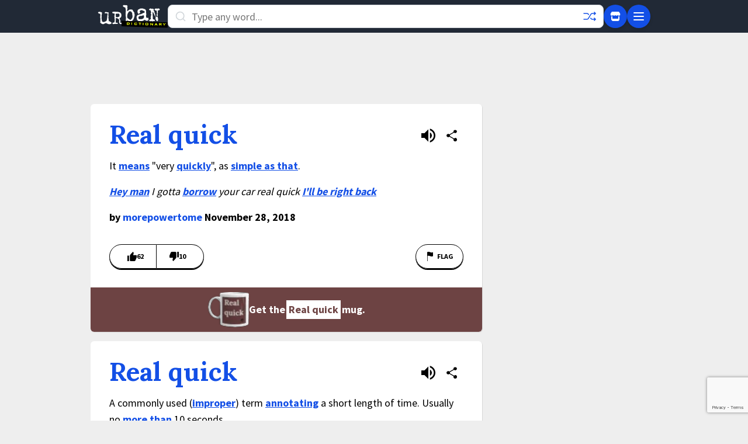

--- FILE ---
content_type: text/html; charset=utf-8
request_url: https://www.google.com/recaptcha/enterprise/anchor?ar=1&k=6Ld5tgYsAAAAAJbQ7kZJJ83v681QB5eCKA2rxyEP&co=aHR0cHM6Ly93d3cudXJiYW5kaWN0aW9uYXJ5LmNvbTo0NDM.&hl=en&v=N67nZn4AqZkNcbeMu4prBgzg&size=invisible&anchor-ms=20000&execute-ms=30000&cb=wpa7h1q04v69
body_size: 48531
content:
<!DOCTYPE HTML><html dir="ltr" lang="en"><head><meta http-equiv="Content-Type" content="text/html; charset=UTF-8">
<meta http-equiv="X-UA-Compatible" content="IE=edge">
<title>reCAPTCHA</title>
<style type="text/css">
/* cyrillic-ext */
@font-face {
  font-family: 'Roboto';
  font-style: normal;
  font-weight: 400;
  font-stretch: 100%;
  src: url(//fonts.gstatic.com/s/roboto/v48/KFO7CnqEu92Fr1ME7kSn66aGLdTylUAMa3GUBHMdazTgWw.woff2) format('woff2');
  unicode-range: U+0460-052F, U+1C80-1C8A, U+20B4, U+2DE0-2DFF, U+A640-A69F, U+FE2E-FE2F;
}
/* cyrillic */
@font-face {
  font-family: 'Roboto';
  font-style: normal;
  font-weight: 400;
  font-stretch: 100%;
  src: url(//fonts.gstatic.com/s/roboto/v48/KFO7CnqEu92Fr1ME7kSn66aGLdTylUAMa3iUBHMdazTgWw.woff2) format('woff2');
  unicode-range: U+0301, U+0400-045F, U+0490-0491, U+04B0-04B1, U+2116;
}
/* greek-ext */
@font-face {
  font-family: 'Roboto';
  font-style: normal;
  font-weight: 400;
  font-stretch: 100%;
  src: url(//fonts.gstatic.com/s/roboto/v48/KFO7CnqEu92Fr1ME7kSn66aGLdTylUAMa3CUBHMdazTgWw.woff2) format('woff2');
  unicode-range: U+1F00-1FFF;
}
/* greek */
@font-face {
  font-family: 'Roboto';
  font-style: normal;
  font-weight: 400;
  font-stretch: 100%;
  src: url(//fonts.gstatic.com/s/roboto/v48/KFO7CnqEu92Fr1ME7kSn66aGLdTylUAMa3-UBHMdazTgWw.woff2) format('woff2');
  unicode-range: U+0370-0377, U+037A-037F, U+0384-038A, U+038C, U+038E-03A1, U+03A3-03FF;
}
/* math */
@font-face {
  font-family: 'Roboto';
  font-style: normal;
  font-weight: 400;
  font-stretch: 100%;
  src: url(//fonts.gstatic.com/s/roboto/v48/KFO7CnqEu92Fr1ME7kSn66aGLdTylUAMawCUBHMdazTgWw.woff2) format('woff2');
  unicode-range: U+0302-0303, U+0305, U+0307-0308, U+0310, U+0312, U+0315, U+031A, U+0326-0327, U+032C, U+032F-0330, U+0332-0333, U+0338, U+033A, U+0346, U+034D, U+0391-03A1, U+03A3-03A9, U+03B1-03C9, U+03D1, U+03D5-03D6, U+03F0-03F1, U+03F4-03F5, U+2016-2017, U+2034-2038, U+203C, U+2040, U+2043, U+2047, U+2050, U+2057, U+205F, U+2070-2071, U+2074-208E, U+2090-209C, U+20D0-20DC, U+20E1, U+20E5-20EF, U+2100-2112, U+2114-2115, U+2117-2121, U+2123-214F, U+2190, U+2192, U+2194-21AE, U+21B0-21E5, U+21F1-21F2, U+21F4-2211, U+2213-2214, U+2216-22FF, U+2308-230B, U+2310, U+2319, U+231C-2321, U+2336-237A, U+237C, U+2395, U+239B-23B7, U+23D0, U+23DC-23E1, U+2474-2475, U+25AF, U+25B3, U+25B7, U+25BD, U+25C1, U+25CA, U+25CC, U+25FB, U+266D-266F, U+27C0-27FF, U+2900-2AFF, U+2B0E-2B11, U+2B30-2B4C, U+2BFE, U+3030, U+FF5B, U+FF5D, U+1D400-1D7FF, U+1EE00-1EEFF;
}
/* symbols */
@font-face {
  font-family: 'Roboto';
  font-style: normal;
  font-weight: 400;
  font-stretch: 100%;
  src: url(//fonts.gstatic.com/s/roboto/v48/KFO7CnqEu92Fr1ME7kSn66aGLdTylUAMaxKUBHMdazTgWw.woff2) format('woff2');
  unicode-range: U+0001-000C, U+000E-001F, U+007F-009F, U+20DD-20E0, U+20E2-20E4, U+2150-218F, U+2190, U+2192, U+2194-2199, U+21AF, U+21E6-21F0, U+21F3, U+2218-2219, U+2299, U+22C4-22C6, U+2300-243F, U+2440-244A, U+2460-24FF, U+25A0-27BF, U+2800-28FF, U+2921-2922, U+2981, U+29BF, U+29EB, U+2B00-2BFF, U+4DC0-4DFF, U+FFF9-FFFB, U+10140-1018E, U+10190-1019C, U+101A0, U+101D0-101FD, U+102E0-102FB, U+10E60-10E7E, U+1D2C0-1D2D3, U+1D2E0-1D37F, U+1F000-1F0FF, U+1F100-1F1AD, U+1F1E6-1F1FF, U+1F30D-1F30F, U+1F315, U+1F31C, U+1F31E, U+1F320-1F32C, U+1F336, U+1F378, U+1F37D, U+1F382, U+1F393-1F39F, U+1F3A7-1F3A8, U+1F3AC-1F3AF, U+1F3C2, U+1F3C4-1F3C6, U+1F3CA-1F3CE, U+1F3D4-1F3E0, U+1F3ED, U+1F3F1-1F3F3, U+1F3F5-1F3F7, U+1F408, U+1F415, U+1F41F, U+1F426, U+1F43F, U+1F441-1F442, U+1F444, U+1F446-1F449, U+1F44C-1F44E, U+1F453, U+1F46A, U+1F47D, U+1F4A3, U+1F4B0, U+1F4B3, U+1F4B9, U+1F4BB, U+1F4BF, U+1F4C8-1F4CB, U+1F4D6, U+1F4DA, U+1F4DF, U+1F4E3-1F4E6, U+1F4EA-1F4ED, U+1F4F7, U+1F4F9-1F4FB, U+1F4FD-1F4FE, U+1F503, U+1F507-1F50B, U+1F50D, U+1F512-1F513, U+1F53E-1F54A, U+1F54F-1F5FA, U+1F610, U+1F650-1F67F, U+1F687, U+1F68D, U+1F691, U+1F694, U+1F698, U+1F6AD, U+1F6B2, U+1F6B9-1F6BA, U+1F6BC, U+1F6C6-1F6CF, U+1F6D3-1F6D7, U+1F6E0-1F6EA, U+1F6F0-1F6F3, U+1F6F7-1F6FC, U+1F700-1F7FF, U+1F800-1F80B, U+1F810-1F847, U+1F850-1F859, U+1F860-1F887, U+1F890-1F8AD, U+1F8B0-1F8BB, U+1F8C0-1F8C1, U+1F900-1F90B, U+1F93B, U+1F946, U+1F984, U+1F996, U+1F9E9, U+1FA00-1FA6F, U+1FA70-1FA7C, U+1FA80-1FA89, U+1FA8F-1FAC6, U+1FACE-1FADC, U+1FADF-1FAE9, U+1FAF0-1FAF8, U+1FB00-1FBFF;
}
/* vietnamese */
@font-face {
  font-family: 'Roboto';
  font-style: normal;
  font-weight: 400;
  font-stretch: 100%;
  src: url(//fonts.gstatic.com/s/roboto/v48/KFO7CnqEu92Fr1ME7kSn66aGLdTylUAMa3OUBHMdazTgWw.woff2) format('woff2');
  unicode-range: U+0102-0103, U+0110-0111, U+0128-0129, U+0168-0169, U+01A0-01A1, U+01AF-01B0, U+0300-0301, U+0303-0304, U+0308-0309, U+0323, U+0329, U+1EA0-1EF9, U+20AB;
}
/* latin-ext */
@font-face {
  font-family: 'Roboto';
  font-style: normal;
  font-weight: 400;
  font-stretch: 100%;
  src: url(//fonts.gstatic.com/s/roboto/v48/KFO7CnqEu92Fr1ME7kSn66aGLdTylUAMa3KUBHMdazTgWw.woff2) format('woff2');
  unicode-range: U+0100-02BA, U+02BD-02C5, U+02C7-02CC, U+02CE-02D7, U+02DD-02FF, U+0304, U+0308, U+0329, U+1D00-1DBF, U+1E00-1E9F, U+1EF2-1EFF, U+2020, U+20A0-20AB, U+20AD-20C0, U+2113, U+2C60-2C7F, U+A720-A7FF;
}
/* latin */
@font-face {
  font-family: 'Roboto';
  font-style: normal;
  font-weight: 400;
  font-stretch: 100%;
  src: url(//fonts.gstatic.com/s/roboto/v48/KFO7CnqEu92Fr1ME7kSn66aGLdTylUAMa3yUBHMdazQ.woff2) format('woff2');
  unicode-range: U+0000-00FF, U+0131, U+0152-0153, U+02BB-02BC, U+02C6, U+02DA, U+02DC, U+0304, U+0308, U+0329, U+2000-206F, U+20AC, U+2122, U+2191, U+2193, U+2212, U+2215, U+FEFF, U+FFFD;
}
/* cyrillic-ext */
@font-face {
  font-family: 'Roboto';
  font-style: normal;
  font-weight: 500;
  font-stretch: 100%;
  src: url(//fonts.gstatic.com/s/roboto/v48/KFO7CnqEu92Fr1ME7kSn66aGLdTylUAMa3GUBHMdazTgWw.woff2) format('woff2');
  unicode-range: U+0460-052F, U+1C80-1C8A, U+20B4, U+2DE0-2DFF, U+A640-A69F, U+FE2E-FE2F;
}
/* cyrillic */
@font-face {
  font-family: 'Roboto';
  font-style: normal;
  font-weight: 500;
  font-stretch: 100%;
  src: url(//fonts.gstatic.com/s/roboto/v48/KFO7CnqEu92Fr1ME7kSn66aGLdTylUAMa3iUBHMdazTgWw.woff2) format('woff2');
  unicode-range: U+0301, U+0400-045F, U+0490-0491, U+04B0-04B1, U+2116;
}
/* greek-ext */
@font-face {
  font-family: 'Roboto';
  font-style: normal;
  font-weight: 500;
  font-stretch: 100%;
  src: url(//fonts.gstatic.com/s/roboto/v48/KFO7CnqEu92Fr1ME7kSn66aGLdTylUAMa3CUBHMdazTgWw.woff2) format('woff2');
  unicode-range: U+1F00-1FFF;
}
/* greek */
@font-face {
  font-family: 'Roboto';
  font-style: normal;
  font-weight: 500;
  font-stretch: 100%;
  src: url(//fonts.gstatic.com/s/roboto/v48/KFO7CnqEu92Fr1ME7kSn66aGLdTylUAMa3-UBHMdazTgWw.woff2) format('woff2');
  unicode-range: U+0370-0377, U+037A-037F, U+0384-038A, U+038C, U+038E-03A1, U+03A3-03FF;
}
/* math */
@font-face {
  font-family: 'Roboto';
  font-style: normal;
  font-weight: 500;
  font-stretch: 100%;
  src: url(//fonts.gstatic.com/s/roboto/v48/KFO7CnqEu92Fr1ME7kSn66aGLdTylUAMawCUBHMdazTgWw.woff2) format('woff2');
  unicode-range: U+0302-0303, U+0305, U+0307-0308, U+0310, U+0312, U+0315, U+031A, U+0326-0327, U+032C, U+032F-0330, U+0332-0333, U+0338, U+033A, U+0346, U+034D, U+0391-03A1, U+03A3-03A9, U+03B1-03C9, U+03D1, U+03D5-03D6, U+03F0-03F1, U+03F4-03F5, U+2016-2017, U+2034-2038, U+203C, U+2040, U+2043, U+2047, U+2050, U+2057, U+205F, U+2070-2071, U+2074-208E, U+2090-209C, U+20D0-20DC, U+20E1, U+20E5-20EF, U+2100-2112, U+2114-2115, U+2117-2121, U+2123-214F, U+2190, U+2192, U+2194-21AE, U+21B0-21E5, U+21F1-21F2, U+21F4-2211, U+2213-2214, U+2216-22FF, U+2308-230B, U+2310, U+2319, U+231C-2321, U+2336-237A, U+237C, U+2395, U+239B-23B7, U+23D0, U+23DC-23E1, U+2474-2475, U+25AF, U+25B3, U+25B7, U+25BD, U+25C1, U+25CA, U+25CC, U+25FB, U+266D-266F, U+27C0-27FF, U+2900-2AFF, U+2B0E-2B11, U+2B30-2B4C, U+2BFE, U+3030, U+FF5B, U+FF5D, U+1D400-1D7FF, U+1EE00-1EEFF;
}
/* symbols */
@font-face {
  font-family: 'Roboto';
  font-style: normal;
  font-weight: 500;
  font-stretch: 100%;
  src: url(//fonts.gstatic.com/s/roboto/v48/KFO7CnqEu92Fr1ME7kSn66aGLdTylUAMaxKUBHMdazTgWw.woff2) format('woff2');
  unicode-range: U+0001-000C, U+000E-001F, U+007F-009F, U+20DD-20E0, U+20E2-20E4, U+2150-218F, U+2190, U+2192, U+2194-2199, U+21AF, U+21E6-21F0, U+21F3, U+2218-2219, U+2299, U+22C4-22C6, U+2300-243F, U+2440-244A, U+2460-24FF, U+25A0-27BF, U+2800-28FF, U+2921-2922, U+2981, U+29BF, U+29EB, U+2B00-2BFF, U+4DC0-4DFF, U+FFF9-FFFB, U+10140-1018E, U+10190-1019C, U+101A0, U+101D0-101FD, U+102E0-102FB, U+10E60-10E7E, U+1D2C0-1D2D3, U+1D2E0-1D37F, U+1F000-1F0FF, U+1F100-1F1AD, U+1F1E6-1F1FF, U+1F30D-1F30F, U+1F315, U+1F31C, U+1F31E, U+1F320-1F32C, U+1F336, U+1F378, U+1F37D, U+1F382, U+1F393-1F39F, U+1F3A7-1F3A8, U+1F3AC-1F3AF, U+1F3C2, U+1F3C4-1F3C6, U+1F3CA-1F3CE, U+1F3D4-1F3E0, U+1F3ED, U+1F3F1-1F3F3, U+1F3F5-1F3F7, U+1F408, U+1F415, U+1F41F, U+1F426, U+1F43F, U+1F441-1F442, U+1F444, U+1F446-1F449, U+1F44C-1F44E, U+1F453, U+1F46A, U+1F47D, U+1F4A3, U+1F4B0, U+1F4B3, U+1F4B9, U+1F4BB, U+1F4BF, U+1F4C8-1F4CB, U+1F4D6, U+1F4DA, U+1F4DF, U+1F4E3-1F4E6, U+1F4EA-1F4ED, U+1F4F7, U+1F4F9-1F4FB, U+1F4FD-1F4FE, U+1F503, U+1F507-1F50B, U+1F50D, U+1F512-1F513, U+1F53E-1F54A, U+1F54F-1F5FA, U+1F610, U+1F650-1F67F, U+1F687, U+1F68D, U+1F691, U+1F694, U+1F698, U+1F6AD, U+1F6B2, U+1F6B9-1F6BA, U+1F6BC, U+1F6C6-1F6CF, U+1F6D3-1F6D7, U+1F6E0-1F6EA, U+1F6F0-1F6F3, U+1F6F7-1F6FC, U+1F700-1F7FF, U+1F800-1F80B, U+1F810-1F847, U+1F850-1F859, U+1F860-1F887, U+1F890-1F8AD, U+1F8B0-1F8BB, U+1F8C0-1F8C1, U+1F900-1F90B, U+1F93B, U+1F946, U+1F984, U+1F996, U+1F9E9, U+1FA00-1FA6F, U+1FA70-1FA7C, U+1FA80-1FA89, U+1FA8F-1FAC6, U+1FACE-1FADC, U+1FADF-1FAE9, U+1FAF0-1FAF8, U+1FB00-1FBFF;
}
/* vietnamese */
@font-face {
  font-family: 'Roboto';
  font-style: normal;
  font-weight: 500;
  font-stretch: 100%;
  src: url(//fonts.gstatic.com/s/roboto/v48/KFO7CnqEu92Fr1ME7kSn66aGLdTylUAMa3OUBHMdazTgWw.woff2) format('woff2');
  unicode-range: U+0102-0103, U+0110-0111, U+0128-0129, U+0168-0169, U+01A0-01A1, U+01AF-01B0, U+0300-0301, U+0303-0304, U+0308-0309, U+0323, U+0329, U+1EA0-1EF9, U+20AB;
}
/* latin-ext */
@font-face {
  font-family: 'Roboto';
  font-style: normal;
  font-weight: 500;
  font-stretch: 100%;
  src: url(//fonts.gstatic.com/s/roboto/v48/KFO7CnqEu92Fr1ME7kSn66aGLdTylUAMa3KUBHMdazTgWw.woff2) format('woff2');
  unicode-range: U+0100-02BA, U+02BD-02C5, U+02C7-02CC, U+02CE-02D7, U+02DD-02FF, U+0304, U+0308, U+0329, U+1D00-1DBF, U+1E00-1E9F, U+1EF2-1EFF, U+2020, U+20A0-20AB, U+20AD-20C0, U+2113, U+2C60-2C7F, U+A720-A7FF;
}
/* latin */
@font-face {
  font-family: 'Roboto';
  font-style: normal;
  font-weight: 500;
  font-stretch: 100%;
  src: url(//fonts.gstatic.com/s/roboto/v48/KFO7CnqEu92Fr1ME7kSn66aGLdTylUAMa3yUBHMdazQ.woff2) format('woff2');
  unicode-range: U+0000-00FF, U+0131, U+0152-0153, U+02BB-02BC, U+02C6, U+02DA, U+02DC, U+0304, U+0308, U+0329, U+2000-206F, U+20AC, U+2122, U+2191, U+2193, U+2212, U+2215, U+FEFF, U+FFFD;
}
/* cyrillic-ext */
@font-face {
  font-family: 'Roboto';
  font-style: normal;
  font-weight: 900;
  font-stretch: 100%;
  src: url(//fonts.gstatic.com/s/roboto/v48/KFO7CnqEu92Fr1ME7kSn66aGLdTylUAMa3GUBHMdazTgWw.woff2) format('woff2');
  unicode-range: U+0460-052F, U+1C80-1C8A, U+20B4, U+2DE0-2DFF, U+A640-A69F, U+FE2E-FE2F;
}
/* cyrillic */
@font-face {
  font-family: 'Roboto';
  font-style: normal;
  font-weight: 900;
  font-stretch: 100%;
  src: url(//fonts.gstatic.com/s/roboto/v48/KFO7CnqEu92Fr1ME7kSn66aGLdTylUAMa3iUBHMdazTgWw.woff2) format('woff2');
  unicode-range: U+0301, U+0400-045F, U+0490-0491, U+04B0-04B1, U+2116;
}
/* greek-ext */
@font-face {
  font-family: 'Roboto';
  font-style: normal;
  font-weight: 900;
  font-stretch: 100%;
  src: url(//fonts.gstatic.com/s/roboto/v48/KFO7CnqEu92Fr1ME7kSn66aGLdTylUAMa3CUBHMdazTgWw.woff2) format('woff2');
  unicode-range: U+1F00-1FFF;
}
/* greek */
@font-face {
  font-family: 'Roboto';
  font-style: normal;
  font-weight: 900;
  font-stretch: 100%;
  src: url(//fonts.gstatic.com/s/roboto/v48/KFO7CnqEu92Fr1ME7kSn66aGLdTylUAMa3-UBHMdazTgWw.woff2) format('woff2');
  unicode-range: U+0370-0377, U+037A-037F, U+0384-038A, U+038C, U+038E-03A1, U+03A3-03FF;
}
/* math */
@font-face {
  font-family: 'Roboto';
  font-style: normal;
  font-weight: 900;
  font-stretch: 100%;
  src: url(//fonts.gstatic.com/s/roboto/v48/KFO7CnqEu92Fr1ME7kSn66aGLdTylUAMawCUBHMdazTgWw.woff2) format('woff2');
  unicode-range: U+0302-0303, U+0305, U+0307-0308, U+0310, U+0312, U+0315, U+031A, U+0326-0327, U+032C, U+032F-0330, U+0332-0333, U+0338, U+033A, U+0346, U+034D, U+0391-03A1, U+03A3-03A9, U+03B1-03C9, U+03D1, U+03D5-03D6, U+03F0-03F1, U+03F4-03F5, U+2016-2017, U+2034-2038, U+203C, U+2040, U+2043, U+2047, U+2050, U+2057, U+205F, U+2070-2071, U+2074-208E, U+2090-209C, U+20D0-20DC, U+20E1, U+20E5-20EF, U+2100-2112, U+2114-2115, U+2117-2121, U+2123-214F, U+2190, U+2192, U+2194-21AE, U+21B0-21E5, U+21F1-21F2, U+21F4-2211, U+2213-2214, U+2216-22FF, U+2308-230B, U+2310, U+2319, U+231C-2321, U+2336-237A, U+237C, U+2395, U+239B-23B7, U+23D0, U+23DC-23E1, U+2474-2475, U+25AF, U+25B3, U+25B7, U+25BD, U+25C1, U+25CA, U+25CC, U+25FB, U+266D-266F, U+27C0-27FF, U+2900-2AFF, U+2B0E-2B11, U+2B30-2B4C, U+2BFE, U+3030, U+FF5B, U+FF5D, U+1D400-1D7FF, U+1EE00-1EEFF;
}
/* symbols */
@font-face {
  font-family: 'Roboto';
  font-style: normal;
  font-weight: 900;
  font-stretch: 100%;
  src: url(//fonts.gstatic.com/s/roboto/v48/KFO7CnqEu92Fr1ME7kSn66aGLdTylUAMaxKUBHMdazTgWw.woff2) format('woff2');
  unicode-range: U+0001-000C, U+000E-001F, U+007F-009F, U+20DD-20E0, U+20E2-20E4, U+2150-218F, U+2190, U+2192, U+2194-2199, U+21AF, U+21E6-21F0, U+21F3, U+2218-2219, U+2299, U+22C4-22C6, U+2300-243F, U+2440-244A, U+2460-24FF, U+25A0-27BF, U+2800-28FF, U+2921-2922, U+2981, U+29BF, U+29EB, U+2B00-2BFF, U+4DC0-4DFF, U+FFF9-FFFB, U+10140-1018E, U+10190-1019C, U+101A0, U+101D0-101FD, U+102E0-102FB, U+10E60-10E7E, U+1D2C0-1D2D3, U+1D2E0-1D37F, U+1F000-1F0FF, U+1F100-1F1AD, U+1F1E6-1F1FF, U+1F30D-1F30F, U+1F315, U+1F31C, U+1F31E, U+1F320-1F32C, U+1F336, U+1F378, U+1F37D, U+1F382, U+1F393-1F39F, U+1F3A7-1F3A8, U+1F3AC-1F3AF, U+1F3C2, U+1F3C4-1F3C6, U+1F3CA-1F3CE, U+1F3D4-1F3E0, U+1F3ED, U+1F3F1-1F3F3, U+1F3F5-1F3F7, U+1F408, U+1F415, U+1F41F, U+1F426, U+1F43F, U+1F441-1F442, U+1F444, U+1F446-1F449, U+1F44C-1F44E, U+1F453, U+1F46A, U+1F47D, U+1F4A3, U+1F4B0, U+1F4B3, U+1F4B9, U+1F4BB, U+1F4BF, U+1F4C8-1F4CB, U+1F4D6, U+1F4DA, U+1F4DF, U+1F4E3-1F4E6, U+1F4EA-1F4ED, U+1F4F7, U+1F4F9-1F4FB, U+1F4FD-1F4FE, U+1F503, U+1F507-1F50B, U+1F50D, U+1F512-1F513, U+1F53E-1F54A, U+1F54F-1F5FA, U+1F610, U+1F650-1F67F, U+1F687, U+1F68D, U+1F691, U+1F694, U+1F698, U+1F6AD, U+1F6B2, U+1F6B9-1F6BA, U+1F6BC, U+1F6C6-1F6CF, U+1F6D3-1F6D7, U+1F6E0-1F6EA, U+1F6F0-1F6F3, U+1F6F7-1F6FC, U+1F700-1F7FF, U+1F800-1F80B, U+1F810-1F847, U+1F850-1F859, U+1F860-1F887, U+1F890-1F8AD, U+1F8B0-1F8BB, U+1F8C0-1F8C1, U+1F900-1F90B, U+1F93B, U+1F946, U+1F984, U+1F996, U+1F9E9, U+1FA00-1FA6F, U+1FA70-1FA7C, U+1FA80-1FA89, U+1FA8F-1FAC6, U+1FACE-1FADC, U+1FADF-1FAE9, U+1FAF0-1FAF8, U+1FB00-1FBFF;
}
/* vietnamese */
@font-face {
  font-family: 'Roboto';
  font-style: normal;
  font-weight: 900;
  font-stretch: 100%;
  src: url(//fonts.gstatic.com/s/roboto/v48/KFO7CnqEu92Fr1ME7kSn66aGLdTylUAMa3OUBHMdazTgWw.woff2) format('woff2');
  unicode-range: U+0102-0103, U+0110-0111, U+0128-0129, U+0168-0169, U+01A0-01A1, U+01AF-01B0, U+0300-0301, U+0303-0304, U+0308-0309, U+0323, U+0329, U+1EA0-1EF9, U+20AB;
}
/* latin-ext */
@font-face {
  font-family: 'Roboto';
  font-style: normal;
  font-weight: 900;
  font-stretch: 100%;
  src: url(//fonts.gstatic.com/s/roboto/v48/KFO7CnqEu92Fr1ME7kSn66aGLdTylUAMa3KUBHMdazTgWw.woff2) format('woff2');
  unicode-range: U+0100-02BA, U+02BD-02C5, U+02C7-02CC, U+02CE-02D7, U+02DD-02FF, U+0304, U+0308, U+0329, U+1D00-1DBF, U+1E00-1E9F, U+1EF2-1EFF, U+2020, U+20A0-20AB, U+20AD-20C0, U+2113, U+2C60-2C7F, U+A720-A7FF;
}
/* latin */
@font-face {
  font-family: 'Roboto';
  font-style: normal;
  font-weight: 900;
  font-stretch: 100%;
  src: url(//fonts.gstatic.com/s/roboto/v48/KFO7CnqEu92Fr1ME7kSn66aGLdTylUAMa3yUBHMdazQ.woff2) format('woff2');
  unicode-range: U+0000-00FF, U+0131, U+0152-0153, U+02BB-02BC, U+02C6, U+02DA, U+02DC, U+0304, U+0308, U+0329, U+2000-206F, U+20AC, U+2122, U+2191, U+2193, U+2212, U+2215, U+FEFF, U+FFFD;
}

</style>
<link rel="stylesheet" type="text/css" href="https://www.gstatic.com/recaptcha/releases/N67nZn4AqZkNcbeMu4prBgzg/styles__ltr.css">
<script nonce="dNwXS5AfdVM1iSM6aSaXRQ" type="text/javascript">window['__recaptcha_api'] = 'https://www.google.com/recaptcha/enterprise/';</script>
<script type="text/javascript" src="https://www.gstatic.com/recaptcha/releases/N67nZn4AqZkNcbeMu4prBgzg/recaptcha__en.js" nonce="dNwXS5AfdVM1iSM6aSaXRQ">
      
    </script></head>
<body><div id="rc-anchor-alert" class="rc-anchor-alert"></div>
<input type="hidden" id="recaptcha-token" value="[base64]">
<script type="text/javascript" nonce="dNwXS5AfdVM1iSM6aSaXRQ">
      recaptcha.anchor.Main.init("[\x22ainput\x22,[\x22bgdata\x22,\x22\x22,\[base64]/[base64]/[base64]/[base64]/[base64]/[base64]/YihPLDAsW0wsMzZdKTooTy5YLnB1c2goTy5aLnNsaWNlKCkpLE8uWls3Nl09dm9pZCAwLFUoNzYsTyxxKSl9LGM9ZnVuY3Rpb24oTyxxKXtxLlk9KChxLlk/[base64]/[base64]/Wi52KCk6Wi5OLHItWi5OKSxJPj4xNCk+MCxaKS5oJiYoWi5oXj0oWi5sKzE+PjIpKihJPDwyKSksWikubCsxPj4yIT0wfHxaLnUseCl8fHUpWi5pPTAsWi5OPXI7aWYoIXUpcmV0dXJuIGZhbHNlO2lmKFouRz5aLkgmJihaLkg9Wi5HKSxyLVouRjxaLkctKE8/MjU1OnE/NToyKSlyZXR1cm4gZmFsc2U7cmV0dXJuIShaLlU9KCgoTz1sKHE/[base64]/[base64]/[base64]/[base64]/[base64]\\u003d\x22,\[base64]\\u003d\\u003d\x22,\x22w5bCtkLCp8OjJsOCHsOuci7CqsKCQsKJM0p8wrNOw7TDtE3DncO6w75QwrIxZW16w63DjsOow6/Dq8OdwoHDnsK/w5YlwohBP8KQQMOHw5nCrMK3w7fDhMKUwoc9w67DnSdbTXElZMOow6c5w7XCmGzDtjzDj8OCwp7DkC7CusOJwrlsw5rDkFDDuiMbw5hTAMKrV8KxYUfDmcKwwqccFsKbTxk/bMKFwppdw6/CiVTDoMOyw60qDmo9w4kzcXJGw5pvYsOyB23Dn8KjVXzCgMKaJMKxIBXCtyvCtcO1w7DCt8KKAyhlw5BRwplrPVVWK8OeHsKtwofChcO0DVHDjMODwoIDwp85w7BbwoPCucK5SsOIw4rDpW/Dn2fCrsKaO8KuGQwLw6DDncKvwpbChTJkw7nCqMKVw4ApG8OIG8OrLMOvaxF4Q8OFw5vCgXUIfsOPWWUqUB/Ct3bDu8KYLGtjw5zDmGR0wrNmJiPDnQh0wpnDmSrCr1gddF5Cw5TCk190SMO0wqIEwqzDtz0Lw4HCvxB+VcO3Q8KfIMOgFMOTT0DDsiFyw4fChzTDiCt1S8Kpw5UXwpzDnMO7R8OcImzDr8OkUMOETsKqw7HDgsKxOi99bcO5w77Ch2DCm08mwoI/R8K8wp3CpMOmNxIOVcObw7jDvkI4QsKhw5/Ct0PDuMOYw7phdEZ/[base64]/DviMdw4bCvFhtw6VsGWzCpxvCrWTCucONccOSFcOKZMOQdRR/[base64]/SMKOwozCjMKew5jCosO4wqrDuMOdOMOfwp8rwpPCjELDrcKQbcOudMONfAbDtW9Jw5c8esOYwp/[base64]/DkQNwGjR0w6HDgW7CkjMhBXUBOsO6ZMKePl/Dq8O5EFEJc2LDmmrDrcOzw4VxwojDoMKHwp09w5cPw6/CqgTDnsKsaWvCoAXCr1E8w6PDtsKyw519RcKhw4bCrF4/w4jCvcKTwr44w7bCpElAHsOvQQ3DucKBBsOlw70wwp44MlHDjcKvDxrCr0FmwqAqfcKtwq3DkDDCk8KUwp1iw4vDhywCwrcfw53Dkj3DuXTDicKBw7rClwrDisKywqPChMKewplAw7XDuxV+aFVuwolnf8K6csKSb8OBwoB5DSnCn3/CqBTDq8K3d3HDhcKRw7vCsgUSwrvCgcObGC3CnEVGRcOSbQDDnxQzOE5VCcK4IxUXFWPDhW/DiUrDs8Kvw77DtcO0RMONLWnDjcKDYlVeIMOEw41nNUbDsWpTUcKMw5fCisK/VsO0wo/[base64]/DmmYsw7XDlBPCoSY2E2/[base64]/agUvwoVBw6/CnsOBQl8iw6PClUwgLsKUw7fCrMObw4k4QUnChMKCbMOUNhXDswDDsGzCtsKaPhTDjizCvWXDgsKswrLCs1ITIVQwXz0tQsKVXsKyw4TCkm3Dslsrw63Cs1lqFXTDuA7DvcOxwqbCvmg2QcONwpsnw75Aw7zDi8KXw7E2ZcOlDzoSwqNMw7/[base64]/w6DDoMKIeTkiDsO+wqjCoV3CngVAwpLCvEFTfsKhA3/[base64]/Dg8Knw7jDrDJMw5HDg8K7wrReUmkzwq3DiTfClQ9Kw53DsCzDjDJfw6zDpSnDlmcrw6vCrTbCmcOYPsOrfsKWwrHDtj/CkMOIJ8KQfm5Uw7DDk1HCm8KywprDhcKZb8Onw5XDoGdmSMKEw4vDlMKSVsKTw5jCscOfE8Kswrlhw6BbZi8/d8OBAMKXwrFywo83wpZBEnBHJz/DjzzCpsKDwrIdw5EiwoHDoHV/[base64]/w4jDqMOCSEnCg8K1wp0XcMOFw71DwofCpxDCgMOPXAZBFwU4B8K5X2Aww5XCpg/[base64]/CtsK8w6B8wrPDk8OsKlAPRMOFaiTCnUvCrMKpOnFOSVTCgMK1Lhd1eSIcw70Yw4rDoTXDlcKGJ8O/f2nDvsOJLSLDpsKGHSoww5bCoH/Dr8ODw5XDmcKNwrYzw5zDpcO6VSPDv3rDvmMCwoEbw4/Clm0XwpLCpTrClEJdw7XDiyo7acOUw7bCswHDnxpswrUjw5rClsKcw5kWA1ZaGcKbOsK+AMOqwrV4w6PCsMK/woIcEB1AGcKrIFURKEhvwofDmTfDqRxHbEMzw5zCr2VCw5/DiSpGwqDDhHrDvMKJGcOjDAsEw7nCr8K7wpXDpsOcw4rDpcOCwprCj8KBwr/DhGLClHdKw6QowpbDg0PDmsKjGAkpTQ4kw7sQJVttwpcRO8OrIGVJVTbDncK+w6DDusKDwqprw6Yjwrt7eGHDiHvCsMKBDDx7wqFQX8ODVsKNwowjVsKJwqECw7tyCWsYw48Fw4Bla8OZNmXChTLClBNow6zDkMOCwrzCgsK4wpHCiyzCnV/[base64]/NRN0wqnDgMK/eCZLaULDqsOgwqjDqgd5OcKRwrDDvMOmwrXCs8K5MBvCqkvDk8OCVsOcw4dibWl1bT3Dh0d4wq3Dt2RiNsODwqrCncOceiIRwpQKwqrDlwHDrEUpwpAdQMOpIjNuw5fCkHzCrRtkU2TCnB5NCMK0FMO7wp7DmAkwwrp3W8OHw6/[base64]/DlhYrw5gjw4DCisOmR3XDv8OBHWDDssO9TsKKdy3CigdPw51hw67CvTIETsOQLDcYwoANRsKpwr/DoEHCmGHDmADChMKRwpzDhcKjBsOTTxpfw7xqaRFtcsOcPWXCpMKnVcKrw6A3RCHDqRR/WE3DvsKMwqwOR8KTDwFSw6Emwr8pwq5mw5DCulrCl8KoLzwUScOkJ8OuIsOBOFF1wr7CgksXw41jQBLDlcK6wr0pZRZUwoYqwqvCtMKEGcKZOjE8V23CvcK4FsOeRsOcLXEnBRPDjsKrbsOHw6LDvBfDqXxZQlTDvgodeS0Jw4HDlRnDkB/DrGvCn8OjwpTCi8OcGMO8KMOywqNCelxmV8Kzw4nCoMKcdMOYIXp2BsKVw6lhw5zCsGJcwq7Ds8O3wqYEwqV5w4TDtCDCn2fDm1/DsMKmD8KiCRxKwojCgF3Ctgl3TX/Cnn/Cm8KmwrjCsMOEf0Q/wonCnMKQMm/CmMObwqpmw5lQI8KHNMOSPMO2wq5vXMOmw5xpw4LDmEFAUTRuKcK8w4NmFsKJYAZzaFYbdMOydsOxwrZBw6Y6wpFGYcKiN8KNCcOjVEbClXNHw4tdw4bCssKKehd5dMOlwowIMH3Din/CvSvDvTYdKgDDrXo6c8KMdMKdeWvDhcKywqnDjRrDt8OCw5c5bW91w4Jvw7bCuzFqwrnChwUAJAfCscKgCjkbw4FDwqhlw7rChTEgwp7ClMK6eAQbGVNBw7cfw4rDjBYRFMOucCx0w6jCrcOyTcKLYH7Cn8KIOcK/[base64]/Cl8K9w4Q/KBLDqMO6cxRIIsKGw5kZw6o2GyxtwpMwwrxHBSnDpAwRGcKIFcOpcMKNwqoxw68hwqvDqE1wa0nDv14Rw611LCdMNsK3w6vDrCEdT3/[base64]/DrMKSw6PDnBnDsQAPJsK1YTViw4/Di8KTfcOMw6BVwqdvwoPDtSXDpcOCEcOPC0FKwqgcw5wjbyxBwr55wqXCrDcUwo59I8Okw4DDhcOUwqg2V8OOR1NHwp0HBMOgw7fDh1/[base64]/DojpbViscw6jCicO6My1zajnCrMKZw5saAwowQwbCksO5wq/Ds8Klw7TCoAzDoMOtw4/CjHBawp7Dn8KgwrXCuMKIdl/CmsKDwqZBw7o7wrzDuMK/w4dpw4crMCFoLsO1PAXCtSHDgsOtYsOiKcKVw6zDmcO/IcOXwo9gBcO5PXrCghluw4I6UsOKTMKKThQAw6oXZcKmAXbClMKQBBfDnsKnNsO/U3TCiV5xRwPCtDLCnVFLAMOvdWdUw5HDsyXCrMODwoAhw6Zvwq3DnsOIw5pyQGbDqsOvwrHDg2HDrMKOZMOFw5TDmEfCnGrDusOAw7vDkzBrJcKGNXjCqx/DmMKuwobCnBU8bBDCs3DDlsO/F8Opw7nDuAXDv23CkCs2w4nDscKqCWfCozFnaxvDv8K6UMKFOCrDkzvDtsObRsKmGcKHw5rCrwR1w4rDksKcTDEQw5/CoQfDsGQMwq9BwoTDkVdcBV7CjjjClCMkCnHCiATDnGTDqzHDoDIYOTtFM2fDmAIICEU4w6F7cMOGQXIUQkDCrmZjwrhda8O/aMKld11cUsOtwpzCg0tofMK3U8OObsOCw6EAw6NUw5XCv0McwoVLwp3Dpj3CgMORCTrCiSIew4bCvMKAw4VJw5Zmw6ggOsO0wohbw4TDok3Ds24VTx5bwrTCoMOgSMOpY8O3YsOQw7bCtVjDsm/CnMKHfmxKfF7Dv2deHcKBKxRGLMKtN8KGMXsFNSM/fMK8w5UNw4dPw4XDjcOoFMOYw508w4TDvg9RwqtfTcKewpYkf3ktw600ZcOew7BmOsKrwpvDv8OIw5AHw6UQwp50U0gFLMO/wocTMcKmwp3DjcKqw7YCIMKEITcJwo5seMKCwqrDqioxw4zCs0grw5wrwozDvcKnw6PCjMKXwqLDjXBfwpbCtREgKgbCvMKMw58zSWIpPi3Cs1zConBUw5V8wp7CiyAoworClm7DiHfCqsKUWirDgznDnRs3WS/[base64]/Cn1nConANe1k6wpFZwprDgmNqwrvCjcOnwpzDj8O+wo9AwpI4F8K+w4IDJ0M2w5VGI8OwwqtawogGX3xVw5FDalbCn8O1O3tnwqfCpXHDt8ODwrnDu8KBwprDhcO9B8ODdcOOw6t/[base64]/DokrCjl/Cn8KzTcOQwoB6YsK0wq0wXsOmJcO5Wj7DtsOsXCbCnQ3Dh8KRBwbCgj5MwoFZwo7CosO4ZBrDocKowpVlw57CvUDDuCTCp8KPOEkffcK3SMKsw7DCu8KXdsOQKT5pGHgKwqTCpzHCi8ODwq/DqMO3DMK0VDnDkSEkwqTCgcO4w7TDsMKAE2nClwJsw4vCisKvw6ZvTjDCkDYJw5F5wqHDkSVlOsOQZRLDqsOLwqdzcwR2QMK7wqshw7rCocOuwr8fwr/DiTk0w7V8LcO1WcOXwrROw6zDlcKBwofClDVIDCXDnXpZGMO3w7PDukUjJsOsD8OvwrDCj34GFAXDhsKIAirCnB4KL8OAw4DDoMKQchPDlW3Ch8KHLMOyG3vDkcOELMOfwqHDvBttwq/CosOdVMKvYcORwrjCsSpUXTXDuCvCkjlbw408w5HCtsKKBcKcZcKYwrJFJXFWwo7CpMKiw4jCk8OFwrA5FCEbGcKUKMKxwo0cYFBfwpVTwqDDh8OIw7ZtwrvDhgdIwqrCj30Ww7HDlcOBJVLDscO0w4Fow4HDmW/ClmrDocOGw5ZZwpvDkUjCiMOjwosRc8KUCEHDsMKbwoJcG8KxKMO5wpNEw60HK8OAwotvw74ACTLCjzoJwpR6eCbDmDleED3CqirCtXMPwrMlw4jDuEZGaMOSWsKgR0fCvcOtwojCokh+wpbCj8OrH8O5CsKAfQQawoDDkcKbM8KGw4Eewr5twp/DtiLCpkgQT18wDcObw70VAsOuw7PCjcKdw586RXVawr3DvFvCk8K5QH5JN0rDvhbDggZjS0p2w6HDmzRcWMKuecKyKDXCosOJw7jDjwrDrMOIJgzDhsKuwoFIw6o2SyVRWg/[base64]/CgMKnG8KYwr47woPDl8K9a8KbwrLCkgfCmcOID1VOElZfw6vCgyDCpsK4wpZNw4XCrMKBwrPCqsK3w4kzEiE8w4wtwrx0WyUKXcKcJ33CtSx9X8O1wp0Rw5t1woTCiAfCtcKkH1HDhsKGwrFow78iLcO2wrrCnE5ZCcKuwppLcFrChwhzw6PDlRbDpsK+LcKEIsK/H8Ogw4gywojCusOoFcOhwo/CssOSDVAfwqMMwqLDr8OkTcOEwoVmwpTDmsKSwogPVUDCi8KrWcOqUMOSb3wZw5VWb38VwqnDg8KpwohRQcKqLMOcMMKTwpLDkljCtQBaw7LDtcOCw5HDngPCpkUew60KHWDCpQ9VRsOlw7xNw7/DlcK+MQoWCsONVsOOw4vDv8KWw7HCg8OOMQjCh8OHHcKHw4rDsAHCuMKKAEhSwrgSwq/[base64]/ClGDCsyvCo8KPw43DizfChcOww5TDssONeU8Aw5slw6V/NcKDbyrDtMO9cW/DmMK0MUjCvUXDg8K9BMK5Q1olw4nDqWYPwqsiwrc6w5bCrQrDi8OrDcKAw4cRURESKsOXdMKqJnPCj3BUw50VY2Jdw5PCucKdUHPCoG/CicKjIVTDtsORbApUPMKdw5fCiRtTw4LDiMKow4HCtGEaVMOzPDIdciBZw7I1MAJcR8Ozw6xGJX5WU1DDq8Ksw7HCmsO7wr97ZCYBwo/CljzDghvDhsO2wp84D8O9KXRFw6ZzP8KWwqM/[base64]/[base64]/DgMKaw55MwprCpMOow7rDllbDs8OZwqxHF8KBSkHDrMK6w4XDjT5eDMORw6pYwpjDqisyw5LDq8Kaw6/DgcKpw5pGw7/CnMOswq1HLDxII2U/TwjCgRxnATYfQSBTwqc7w44ZbMOFw4tSGDLDl8KGF8KwwoIzw7glwrfCjsKMYyZtL1XDmFUTwo/DkwcLw6vDm8OVEsKvKx/CqsOiRF3CqF4oYGHDpcKaw7gqR8O0woI0w5Jtwq1Dw4jDiMKnQcO+wostw5ssYMOLLMKZw6rDv8KyC1EJw4/Dn01meF1hZcKIQgdrwpPDoFDCsS9BcMORP8KnTWbCp0fDt8KEw6/DhsOwwr0oZl/DiURCw4M5TVVPWsKQOxxGMH/[base64]/DoT/DpzvCqsKiHMKCBTbDjMKpGWXCi8KwM8OYw54+w7hEeG4Aw78DOAHCssKQw7/Di2ZqwopwV8KUDMOwNsKvwpEOE3Nww7zCkcKpAsK6w6TDscOYYEVfYMKOw5zDgMKbw6nCgcKlEkfDlcOZw5rChXbDlhDDqjAdVgPDhMO/wo8FCMKaw7JeKMOeRcOTw44YdXbDgyrCv0HDr0LDusOYCS/[base64]/DhMOAccKMcsO9dDE4wqR/w6cSw7TDk38NMijDv19GZlVSw79hOCUgwpVcQgPDr8KmSQQ9NHoww6XCnT1If8K4w60jw7LCjcOfHyBSw4nDihlzw6g3GBDCuENiOMOrw5N0wqDCnMKRWsOqAz3CumtmwpLDr8OYQ1UAw6bComcZw5HCv1nDscKWwoMZPsK/wqdFT8OMIxbDtm1jwptPw4sjwq/Cjy/Dv8K8JG3DqR/DqyfCiQLCrEF2wrwWG3jCpmfDonYzLsKAw4PDt8KaASHDoEw6w5jCj8OgwoVwGF7DkMKKa8KgI8OUwq1JAj7ClcK3KjzDgMKqLmhPVcOTw77Cig3CpcKCw6PCgAHCoBcFw4nDtMK/YMK8w4TCj8KOw7TCg0XDqRAnMMOZMU3DimLDnU8vW8KCdTZew71SPmhefsOTwpXCoMKhf8K3wovCp3sDw64MwobCjx3Ct8Kcw5lfw5bDp0/DixDDrRpBdsO/fEzCnCbCjCrCk8Kqwrskw5jCmsKVaSfDqRN6w5B6C8KFP0DDiRkGYzfDjMO1XA9GwrdewoxlwoQOwoliYcKpFcOiw7A2wqIfJsKxWsOgwrEkw5/DuGVewoxwwrLDusKlwrrCskBnw6rCgcOIfsKUw7XCucKKwrUyZ20qEcOVTMOCcSYlwrE1VsOCwpTDtxYUBzLCmcK6wo10NcK5Z3zDhsKLNGxzwrx5w6TDv0zChHVDCjDCicKxdsKcw589NxMhFl05ecKLwrpOfMOjbsOaXRcZw5XDt8KWwoA+NlzDoA/CjcKjGT9ffMOtHxfCuibCgDxNUTkaw7HCrMO4wqHCnH3DvMO4wo0vEMKew6PCjmPClMK6R8K8w6xGNcKmwrfDhnDDtirClcKrwoDCjhvDtcKQdcOmw6jCkDE3HcKswrpibMOxVBpCeMKbwqUGwodCw4XDtXUXwpvDnH5Kanc8DcKhHBsRGEDDtXR5eSp/agQrfRXDuzDDjAfCmHTCksKUNxTDqi7Dr1Vvw4/Dgxsiw4MswpLCjy3CsGFHDhDDu3Yyw5fDjHzDkcKFVyTCuTdNwoh9akzCtMK2w65Vw7bCoxI1BwQRwqI4UsOdBlzCusO1w584dsKDAsKYw5sawqxVwqlbw7PCmcKiSyXCh0/Cv8OGXsKcw6MNw47Cv8OCw53DsCPCt2XCmRIeNsK6wrQVwqY/wpZbOsOhWMOnw5XDrcONRxDCql/Dm8Ovwr7CqX/[base64]/wr7Dm8KodGXDsMOIwpwnwoVAw70awoUWw7LDoQ3DhcKlw4PDhsKGw4/DnMODw45mwp7DlmfDvGoCwonDpyjDn8OOHFtpbCXDhlzCjHQEKndjw6bDhcKFwpnDqcOaNsOZJ2d3w5RkwoF9w6TDucKuw6V/L8O8Y2UzGsOXw4wLw658QQV4w7lBV8OJw4Ygwr/CpMK1w6MVwpzDoMOFdcOVecKuW8KOw6vDpcOuwr8zbxoiZWwUAsKBw5PDu8Krwq/[base64]/[base64]/w51Bw6A8wpPCosKWwrDCvMOkHErDlcKMwrtpwp1BwoxSw7IkW8KfNsO0w7YuwpIsHh/CkHrCn8KvU8OlXBEawoZMQcKBAxHCg28LWsODesKOf8KBPMOGwpnDrcKYw7DCgsKLf8OxXcO7wpDCr0otw63Dlm3DqcKyfVDCglpZKcOUVMOgwqvDozYATMKgKMKfwrhBUcOieBEvewDCgh8FwrLCs8K/w6dMwotCMV4xWw/[base64]/Dr3nDicOOw7rDocOdw67CoF5mTcKHC8Krw4NJJMKgwoXDisKQCMOhSMOAwqzCk2d6w7cWw6XChMOcDsOgS37CmcO6w4wSw6vDscKjw6/[base64]/CrlfDqV8Aw7HClGHDmjjClmEYw4c6ImxSwozDijHChcOHwoTCoCLDpsObDcOwMsKpw5QcXmAbw4VswrU4az/Dum7CqHDDkDbCgwPCrsKud8O7w5QuwojCjkPDhcKlwpJyworDucOzDnkVIsOsGcK7wrMwwoUQw54GF0rDsB/Dj8OHRQ3Co8OySVFUw51LUcKtw4gLw7VkdmgTw4PCnT7DmzjDo8O3N8OzIHjDuBlsB8KAw4/DsMODwq7CnTlGIADDu0DCt8Oow43DoDrCowXCosKpahvDsEbDvV/Dpz7DoWbDgMKqwqxcQsKjYzfCmiB2UwfChMOfw4kuwo5wPsOYwoUlwoTCm8Ohw6QXwprDssKFw5bClm7DpxUPwoDClXDCjRlBeEZhLXs7woBzc8Kgwr5vw6Q3wp7DrRHDqnJJGwhjw5/ClcO0IRh4wqnDtcK1wp7Du8OFPm3Dq8KTV23CozTDhV7Dt8Ohw7LCgwxVwqltaCsLKcOGMDbDhnAgAlnCmcKpw5DDmMOjImXDosOJw4x2IcOEw6fCpsO8w4XDs8Oqf8OgwrAJw7Y5wqvCvMKQwpLDnsKRwpXCisKGwr/[base64]/DtVNKw7XCjMKwL8OIc8KsfAfDgMOMZcKNwoHCshPCux9BwrLCiMK+w67Ct0/DiS3DtsOfTMKcNQhoDMKJw63DtcOawpk9w4rDvcKhY8OLw5c3wooucC/Du8KKw5Y8dAxtwpJ8DhnCqn3CtyLCgT94w5E/csKpwonDkhVwwqFGK1jDgCrClcKLH0Fhw5AxS8Orwq0fVMKTw6wIBhfCmWbDrDZRwpzDmsKEw7cAw7dzEQXDksOBw73CqwNywqjCgzvDlcOMCGh5w6R0NcKTw4JyE8KRRMKlQMK6wrTCt8Khw60vPsKXw71/CAHCpXwMJyrDkgZSVcKtNcOEAwUrw7xYwo3DlsO/S8Kpw5PDncO6ecOvdcOXAsKGwrXDmkDDrBYPZkAiwpvCpcKaB8KEw7LCr8KHNg0fZntlYsOfCXTDh8O3NkLCs3cPeMKrwrTDjsO3w4tjXsKCJ8Kywooow7IReAjCtcK1w7XCqMKtLDtcw4x1w4bCk8KxMcKvK8O2f8KgHcK/[base64]/QWlmS2zCjzA0BcKMLMKTw6h0fsOcw7/Cn8O2wp8nICrCg8Kcw4zDmMKaWMKiWituLE4NwqQew5ksw6VkwqrDhB/CusOMw5ItwqBiGMOTMxjDqRx6wo/[base64]/DnGF6fkdcNsKuw65DwpNIwqAvwqfDji7Cp1bCnsKywprCrwoMacKUwojDpxc5TsOIw47DtMK1w4PDon3CsGBZVsK4WsKCE8Kww7TDvcKpDgF8wprCjcO6eHkOGsKROzPCvGgSwo99f0tkXMKybV/[base64]/CsDHDvnZLLcOgw4MLPRbCusK8IsKLc8OseDAVIXHCtMKmVjkNPMOXSMO+w7VwMmfDnnUKEjVIwoN1w4M8RMKyQsOIw7fDtQDChlpHe3fDpifDvcK5HsK7TTc1w7EKXhXCnkhAwqc+w6zDg8KqO23Csk/CmsKLY8K6V8OFw4IdWMOQGcKPdnDDqi9dDsOMwpfCih0Ww4XCo8ObXMK4dsKgRmlBw7VRw61vw6tfIxUpUGLCmSTCuMOEAnAbw7/[base64]/DmcKpwrtWw40sw7kkGSzCjB3Ch0cHbcOTd8OYYcKlw4LCgAVgw5J/SzzCtDckw6EfCDfDpsKGwo/DpsKawrHDvA1Cw4LCtMOBHsKRw7Bew6oSbcK8w5R3G8KnwpvCu2fCksKJw5nCvTE1IMK9wq1iGyjDtMK9EVjDr8OzA1VaLHnDqX3DrxdQw5JYR8KtecKcw7LCh8KdWHjDh8OHwozDpcKKw5dtw4xcbcKUwo/Ct8Kcw4TDg1XCtsKNAyhmUyLDvsOSw6ERBz1Lwr/[base64]/[base64]/CncO5w7nDvlfDpcKhWH4NwqhLw4YdZMKUwq1eUnPCqDBFw5o9aMO7fUzCnTPDtDvCkERmW8KrcsKnLcOwOMO4eMOFw4EjInVeFxfCicOXVh7DkMKew6HDvjPCmcOew5ojYVzDlzPCnll1w5IiJcKVHsO/wpVlDHwXZ8KRwqIlI8OoKizDgDzCujYnCTofZMK0w7tPeMKpw6dDwp5Dw4DChWJcwoFXVT3DjsOwfsOIMg/DvgxDJ0jDtU3Cq8OsTMOOIjkNUm7DusOlwq/DmSLCmSMuwqrCojjCs8KTw6nDhcOePcO0w73DhcKXZA0yO8KTw5zDhHlow7/DpnXCsMK5JmPCtlVdE3I9w6DCmVLCksKTw4LDlmxfwqApw7NVwpQ4bmfDtwfDncKww6fDrsO/H8O+GVVLYCnDpMKrND/DmngFwq3Cr3Zpw7Y5HltmAjBTwrvDu8K8IAwVwp3Cp1V/[base64]/CuMOMJQHDpsKgwo/DjgpgwobCosODT8OncMOfWhDCisOpS8O/VxFHw4s1wrvCicOVMMOFacKcwobCiR3CqWlew6bDrBDDmzNEwqfDuywKw5MJbm8kwqUkw6FmXUrDuVPCkMKvw4LCuHzDsMKGGcOvDGJHHMKtGcO9wrbDg1DCrsO+H8O5GRLCncKXwoPDj8OzIiDCl8O4VsOOwrlewobDlsOAw5/Ci8OFVTnChnrCg8Kzw6EYwofCqMKeMC0TL09RwqvCgVVAIyLDn0thw4jDhMKWw440BMO+w4BewrB9wpQCZi7CqsKXwpopRMKpwqpxcsODwq1JwqzCpho6E8Kkwq/Cp8ODw75nw6zCvCbDuyQZUihkRXHDvsO4w75tDR5EwqvDtMOFw7fCvGTDmsOkXk0Xwo7DsFlzBMKCwrvDlMOVVcOHWsOmw4LDtgxZOy3Clh7Dg8OSw6XDsl/CosKSBWDCrcOdwo17WCrCtjbDjSvDggTCmXACw5/Dm0tbTgVGasK1aUM9eCfClMKUbHYVWcOeFsOlw7gdw6hKdMKkZHQvwqPCmMKHCj3DrMK/LsKpwrFzwro5fy1RwrHCjBPDsDk7w7Rxw5E+KcOBwpZLdwrCkcKXeQwTw5jDqsObw67Dj8OgwrHDlVXDnRTCn1HDokjDrcK1RjPCo3s0NsKcw55pw5TCoUTDj8OGYnfDp03DicOMXMO/HMKvwoDCs3glw7p8wr8/[base64]/[base64]/CiCMew6dFNMKaw4HDqMKkwojCqMOEcizDpsKfAy7CvkpFOsOlwrIbMkoFOXwbwptow5pDN2YDwonDq8OhRXHCqC4/[base64]/CsOKwpXDrcOsM8OsFnhGcygEQsKmVcK3wqgmLVPDrMKpwqt3GH9Zw64mDD3DkWLCimlgw5XChcK7HirDlhAzQ8KyO8Orw7vCiRIHw54Uw5jChR07FcOAwqLDnMO3w5XDscOmwqpBMsKZwr03wpPCjSJIUWIdKsKHw4rDmsO2wpnDgcOXH0tddgh8VcK/wp1MwrVxwqbDhsKIw73DtHQrw5pRwqTCl8O0w63CksOCFBsewqAsOSJ6wq/DhRBJwp12wrnCgsKRwrZhYCoUU8K7w59NwpkRUTRkZ8OWw5oWb38STjrCo0TDrCgLwoHChGvDqcONfWVmQMKnwr/DlwPCsAA6KBTDl8Kww4o9wpVvEcKTw7HDh8KBwpHDhcOHwpPCp8KjKMOEwpvCgwDDuMKIwrgPYcKpOnBVwqrClsO/w7vCpBjDqE97w5fDmn0iw5ZFw5zCncOMKSHCvcOfw5B6woPCn0MmXBDCt0zDucK1w73CvsKbDMK4w5BsAMOqw4DCpMOeZDHDpX3CvXJUwr/DgCrCu8O8HStEekfCtcO9V8KMci3CtBXCjMOOwrUawqPCky3DuVV9w6nDkErCvzXDi8O8bsKVwpLDvnEMKk3DgGhbLcOAYsOGewgrK0vDl2E9M3XCozgMw7pdw4nCi8Oaa8O/wrzCuMOAwpjCkmlzMcKGXXTDrSYfw5bCvcKUW1ElN8KqwpY9wrMoLwnDosKVUsK/a2zCr07DnMOKw5tvGSk4dG1GwoR7wohnw4LDm8Kdw5/DiRDCnycOesKqw655ICbCl8K1w5UTEXZdwoAgYsK4XQjCqSYxw5PDsSrDu1ITQkM1GhTDjgENwqnDlsOmfAlyYsODwr1OAMOlw6zCiExmHH8CDcO9VsKWw4rDocOjwrNRw4bDuCnCu8KOwq88wo5AwrMgGTLDlG00w6/CnETDqcKrbcKDwqs6wqXCpcK6QMOYMsK6w4VAYUXCsD4rIsKSesKBAcKBwpgMK2HCt8OsTsO3w7vDmMOEwrEHOhV5w6HCuMKcBMONwrI1bVjDr1/Ci8O5XMKtH3E3wrrDlMOzw4RjdsOXwp0YLMOkw4xUe8KLw4ZYUcKnThwJwpl4w67CjsKKwqfCusK6UMOZwobChXxaw7rCuUXCuMKTSMK7BMOrwqoxOMKWFcKMw4wOTcOXw77DucO4WkUjw5VxD8OGwoRmw5Niw6/DsCPChTTChcKhwr/CmcKBwrPCrBrCuMKvw7HCmcONYcOWY0g7eW5tNgXDkV4BwrjCkl7CgcKUYwM2K8KoUDLDkyHCu1/DrMOVZ8KPURjDjMK/OCTDhMOafsOIWkfCtUDDuwLDrAppc8KmwrJXw6XCmMKxw6TCv03CjW5pEQFMNmgGcMKuHxZww4/[base64]/Cq3vCjMKjX8OVwrJqw4vDqXXCqsKMG8KbX2ZxP8KFwq/DulJNXcKSYMOKwoFQVMO6KDQkKsOWAsOWw4vCmB9uKmMkw7bDg8KbRVnCrMKWw5PDkAfCmSXDiFLDqg01woPDqcK1w5PDsA86OnFdwrB0YMKrwpo0wrfDtR7DpRDDv3pXSD7CuMKhwpfDp8OJSD/Ch3fCmGfDhTXCk8KxcMKTC8OrwrtPCsKAw655V8Kyw6wfbMOow5FMQSljemzDq8KiMTTDlyzDkyzChTDDgE4ydMKSelcjw4PDpcOzw78/wrIPG8OWG27DnCjCrMO3w5MyYQDDisOcwqxiXMOPwqzCtcKwasOxw5bClARqw4nDg0deeMOtwqfCssO8BMK/KsO+w5kGfsKjw55kecO5wqbDvTvCmMKZClbCuMKHc8OwKcORw6bDnMORKAzDoMOrwpLCi8OmacKgwoXDocOBw7BdwpNmFTQUw54YaWUxGAPDpmXDqsOaNsKxXsOWw7g7BMOfFMKww5gmwpvCnMO8w53CtQrDpcOMR8KsRB9UfU/DmcOZQ8O6w6PDicOtwq16w7HCpE0+ARHCqwJFHgcvOU8Zw5U5F8O9wp1DJjnCpArDv8OSwpVKwpxsN8KIO3/[base64]/Do8Kdw4E4LMOUwpHCksOMWR0pw51KfxsNw7YVC8KMw6VjwqFkwrJ1DsKGKcKlwohCTD9OC3nCiQpvNEvDucKeDsK/YsOiIcKnL3M5w5MbcgXDgk/CjMOiw6/[base64]/IcK+wptiCMOLaz/ClDpnwqk9wrfDpGxpwqNtJcOEUnrCuAjDr2taOW9vwpVhwrjCuU1hwpl5wqE7aAXCrMKPBMOFwrrDjUg8YVxOOyDCu8Ogw4vDh8KFw7N1Y8OkZ0J9wo7DrFV/[base64]/wr/ClMOcbMOWF10zNcKCcXDDlcOwwqoGOD06NFnDvMKsw5nDlztjw5xjw6RReSTCkMKww7DCnsOMw7xYcsKtw7XDpzHDtsOwRGsyw4fDg0INRMOqw7gcwqIlacKiOFpoeBdCw75Ewq3Cmiozw43Cv8K7Bj/[base64]/DjUfDlsKWBhNLwqfDmcK/woXDusO/[base64]/CgDXCssOfwpHDmsOLwotZwrBYbsKMwqoLwqcPXsOVwpVNbsKcwpQaT8KSwqo9w4MxwpXDjzfDnknDoDbCicO+H8Kiw6duwq/Di8KrAcOjFB4EUMKEchBtaMOVM8KQbMK2a8KBwobDlzXChcKtw5bCh3HDvxtEKTXCshFJw4Q1w6diwrPCsgPDsiPDksK8OcORwoASwojDocK9w5DDgWVbbsK/N8O/w77CosOcGh9wenrCj3cswq7DtH9Zw63CqVbCtW5Rw4FuKkPCjMOWwpUuw7rDnWFMNMK+KsOYM8Kpdwx7EMOxc8OEw5NoYADDg0jDj8KDY1lYN0VqwpoCY8Kww6d5w6bCoUFJw4rDuiDDoMOew6HDpx/DjjHDph1XwrbDhh4JWsO5DV/CoDzDlMKYw7JiD3Fww6sWOcOpUsKOQ0IoMhXCvHTCgcKYJMOJNcOLdHDCk8KQTcOsaWbCt1DCm8KYB8KCwr7Dshs7Shcfw4LDksK4w6rCucOKw7/CscK3PBZow6TDtSHDh8OEwpwUYTjCi8OYSAVFwrjDr8K3w5oHw5LCrT0yw7IMwrBsZlzDiCQqw5nDssOKJMKIw6ZTPD5OPRTDsMKFI3bCosOoGGddwqfCtV90w5TDmMOmYcOTw5PCjcOWXGsCLMOww7gXQsORQHUMFcOmw7LCoMOvw6XDvMKmHsKWw54rRcKew4/ClxfCtsOdbnXDpi0fwrhcw6zCmcOIwplVYE3DpMOfWDJzI3J5w4HDi01vw7nCkMKHUMKcEnJow60LF8Klw7/Cn8OrwrDCvsO0REVIPwJGKVNJwrjDkHdSZ8OOwrAYwph9EMKWDcKbHMKvwqPDqcKkC8KowoHCpcKowr0Ww6sdwrc+ZcKxPSZXwrvDnsOowpXCrsOFw4HDlWnCvH/DssOgwpNiworCsMKzQMKuwoZSXsOdw7XDoRZnOMKKwpwAw41YwqHDp8Kpwo5KNcKbDcKdw5rDtHjCpzLDuydcfw9/RFDCv8OPLcKvPjlWKHLDohVTNns3wrIxUlfDiBZNOSTCpXJzwoNfw5lOFcOjOcOxw5PDrcOuTMKww648DwkdZ8OOwrPDm8OEwp1uw7cMw4PDqMKaZcOlwpUDUMO5wpQNw67DoMO2w4JEJMK4KMO/dcOIw5Jfw5JOw7tbwq7CpzcKwq3Cg8K6w6pzBcK5AgbCp8K/fzjCrHHDs8Olw4/Dh3Zyw6jDhcKGEcOKW8KDwr8RS2V/w6zDnMO2wr0YZVLDl8KgwrTCgXoTw77DtMK5dEnDvMOVKw3Ct8OLGhjCvVszw6HCqy7DpXYLw5E+OMO4GGlzw4bCncK1w4/Cr8OKw7DDqnl8EMKDw4vDq8KSO1Jxw7XDp2JBw6XDtE5ow7fChMOZTkDDnnPDjsK5IEFXw6bCncOvw6ILwrzDgcOMwqRawqnDjcK7Cw5BSTkNGMKhw5fCtDgqwqRSP1jDh8KsYsK5TcKkfSlfw4TDpA0Ow6/CqjvDtsK1w7gdY8K8wodTesOlacKZw6lUw7DCl8OVBx/[base64]/[base64]/wqE8DSZyR2jCiSvDr1Zfw53Dkm5FW8K8wr3Dr8KOwrBhw6NFwq/Dg8Kyw6fCvsOjP8OKw5HDusKQwppdaXLCssKbw7XCvMKDcDvDlcORwrDDtsK2DzbCuQJzwqF+LMKCwobCggBFwrp+fcOucCcGfC08wpPDq34yEcOjNMKZAnIvDm91NcOuw5bCrsKHLMKgAyRLEV/[base64]/wotYw6HChBpdKsKxw49Awo7Du8Knw4jDpHk0w6nCrMKbwqJuwqF9DMO8w5TCn8KkPsOKG8K8wrvDvMKnw71Dw7jCpcKGw5cvccKdT8OEBsOAw5/[base64]/GMOUw4/Cs3AqwppsI3lpDX/DgMOkXcKjw6RWw4TCqxPDk1TDrUdbb8KHGnEyeQNne8KhdsOkw67CkH3CnMK1w49bw5fDkxfDjMOZe8OrBcOoCjZBSEouw5IRblHChMKwbmgewo7DhyFDYMOdc0jCjDTDh3EhAsODPgrDssOpwpvDmFkxwoPDuSZZFcO0B0QOT0XCiMKMwrsUcy/[base64]/DkMO1BMKDw6hnEifCnUPDpxnCjh8cwq3ClzAfwrvCicKHwq9Awr1KIFvCssKLwpshL30MaMK9woPDksKaIMKVEsKqwrstNsOOw5TDrcKpDkdBw4jCtn18chciw4TCn8OJTMOmdxnCjFZlwoxvI03CvcOfw6x0fDJhFsOowog9YsKTIMKswoRowp51Yj/CjH5dwpnCjcKZMXgHw5Y1wq8XUsK5wqDCtlHDtsOoQcOIwrzDtjF+JjvDjcOIwrLDukrDhXdlw6QUNDLChsONwrthScK0NMOkCGd+wpTCh1kiw7tSXlzDiMOeLkdTw6VHw67CisOFw6Y8wrHCoMOuFsK9w4omfxxuOQpMYMOxFsOFwqJDwrAqw7ZUZsOfbgZ/[base64]/CnsONw4kUYMOrCXJ0wrw5K8Kgwrhjw7F7J8Omw4Rww7A8wqnCo8OPFAXDrxXCmsObw7nCiVZXBcObwq3DnykWNSjDmG0ww7U9EsOUw4ZCRUHDpsKvUTQewpl8UcO/w73Dp8KuIcKVZMKuw4XDvsKAVisQwrAWO8KAN8OFwoTDpCvDqsOcw7DCngNNQMKZFTfCoRtIw6Zrd2lywrbCq19Mw7DCo8OPw6MwXMOiwoTDgcKjKMOBwrHDv8OiwpvCkxnCpXpsZkTDv8KEEkR1wrDDu8KMwpBHw7rDpMOBwqrCklNieU0rwogpwrDCkhsYw6g/w7QIw7bDrMKqUsKbQsOowpLCscKrwr3ContBw5vCj8ORaiMDMMKgfAnDuR/Cpw3CqsK1aMKUw7fDnsOUfHXCvsO+w5h+KsK3w6XDulbClsKMO3rDt07CjUXDmk3Dl8OMw5hew7fChB7Dh1gGwqQdwoVPCcKAJcKdw6hZw7t2w7XDjA7Dg38kwrjDoDfCmw/DsDEpw4fDk8KZw7xBTTrDvxXDvcOhw7o+w4nDlcKlworChWTCo8OKwqTDgsOqw7waIgPCrjXDiCAcNmjDskMow7k7w4rDgFbCkVvDo8Orwq/DvBIqwpbDosKSwrsOGcOAwq9ObFbDlmF9csKtw7pWw7nCksO7w7nDvcOwB3XCmMKlwojDtSbDpsKmZcKOw4bDjMOdw4DCh1RGCMOhYS9twrtyw60rwqYfwqlww5/Drx0+LcOCw7F6w5B+cUsswr3DoFHDgcKxwq3CtRzDn8OywrTDscOHEGtvZBd5GEVcA8Odw7jCh8KowqlrcVJVCMOTwoAKWUPCvnZlY0rDnA1QF3grwonDrcKCCzRqw45Lw4I5wpLDlkTCqcOJSXzDicOGw71vwoQ1wrslwqXCuFFHGMK/W8KGwrV0w6U4I8O1XDUMCXzClWrDhMKPwqDDqHl3wo3ClFPDtcKnTG3CqMOhJsOTwoIdD2fCq3oFfmPCr8KLZcOow50UwplTcBlQw4jCrcKWMsKNwp8FwpjCq8KgSsONVjk3wqIJcMKSwpPCtBHCisOAR8ORXVTDv2JWCMOJwp8Mw5PDv8Ocb34GKXRnwoR/wpICIcK1w50zwo/DkVx3wpjDjVdKwqfDmCp7ScOiw4jDjsKVw6fDtgJ9GGzCqcOVSWRxU8KpfDfClGrCncODdXnCtTEfOwXDmDvCmsOQwq3Dt8OFMk7CuiILwqzDhStJwqDCm8O4wok4wofCoydocknDtsOgw64oFsOZwo/DkQnDqMOcRzPCmUVpwpDCjcK6wqA/[base64]/Dvxkmw5zCv0fDlMKSw5JAwr3Di8OFw5NKwrZTwr5zw7hqMsKkMsKFMWXDkMOjEG4BfMKFw6Ykw6/DrE/[base64]/wrhtw60NwpgVFcKqR8OXFQbDi8K3w6VRBzhaRcODNCYQQcKNw5sfacOsF8OUecKgfy7DgHl0MsKWw6oawoDDscKrw6/DucK0VS0IwrRdM8ONwqLDtcKccMOeXcKAwqNTwpp7woPDkQbCp8KmAj0AMl7CumPCnkV9YjpGAGHDixXDoFrDnMObWihbccKDwovDhFzDjDnDgMKswrbCscOmwq1Rw41UDG7CvnzCgDDDsyLDmQnCicOxPsK5W8K/[base64]/CvsKERxHCk8KtKcO+UjkPCsOFUTLCplwlw5/DmwLDrCzCjinDkhrDsGgWwrLDqTnDlcO+GCIQN8KTwqVEw6AGw6DDjwQewq9hLsKRbTfCrsKWLsOyX1DCrgzDpwcoSSpdGsOebcOmwogfw45GOMOHwpbDh0MENm7DkcKRwqNic8OtN3DDrsOXwrLCmcKuwp1EwpFfHGIDKmnClCrDqDQ\\u003d\x22],null,[\x22conf\x22,null,\x226Ld5tgYsAAAAAJbQ7kZJJ83v681QB5eCKA2rxyEP\x22,0,null,null,null,1,[21,125,63,73,95,87,41,43,42,83,102,105,109,121],[7059694,174],0,null,null,null,null,0,null,0,null,700,1,null,0,\[base64]/76lBhn6iwkZoQoZnOKMAhmv8xEZ\x22,0,0,null,null,1,null,0,0,null,null,null,0],\x22https://www.urbandictionary.com:443\x22,null,[3,1,1],null,null,null,1,3600,[\x22https://www.google.com/intl/en/policies/privacy/\x22,\x22https://www.google.com/intl/en/policies/terms/\x22],\x22sK9D6RKTNhmozmxqBtyTFwuuvaeS5z/scLkDx2xEIdE\\u003d\x22,1,0,null,1,1770157421741,0,0,[219,53,153,241],null,[196,117,235],\x22RC-YFoqPChEad6GIg\x22,null,null,null,null,null,\x220dAFcWeA6Hj56_E9f23o_Nu6WBnP51dwRkrCGXxVppOWovC_z78Ma_KH2H44Bx11upL_lER74tMwBL_tjYlUXkZON-MTvYeRKtog\x22,1770240221761]");
    </script></body></html>